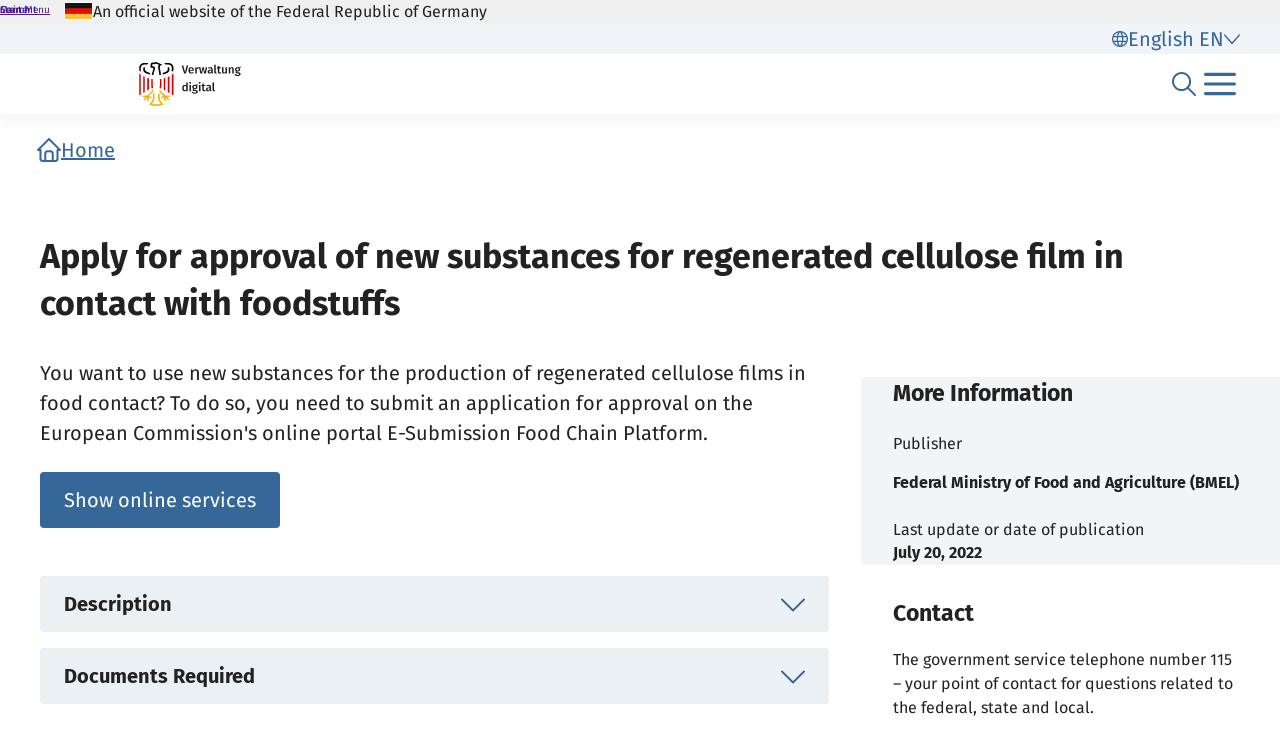

--- FILE ---
content_type: text/html;charset=UTF-8
request_url: https://verwaltung.bund.de/leistungsverzeichnis/en/leistung/99118042001000
body_size: 78708
content:
<!DOCTYPE html>
<html class="no-js" lang="en">
<head>
  <!--# block name="empty" --><!--# endblock -->
  <meta charset="utf-8" />
  <title>Bundesportal | Apply for approval of new substances for regenerated cellulose film in contact with foodstuffs</title>
  <meta content="width=device-width, initial-scale=1" name="viewport" />
<meta content="8520675" property="csp-nonce" />


<link rel="canonical" href="https://verwaltung.bund.de/leistungsverzeichnis/en/leistung/99118042001000" />
<link rel="icon" sizes="32x32" href="/portal/img/favicon-32.png" type="image/png" />
<link rel="apple-touch-icon" sizes="128x128" href="/portal/img/favicon-128.png" />
<link rel="apple-touch-icon" sizes="152x152" href="/portal/img/favicon-152.png" />
<link rel="apple-touch-icon" sizes="167x167" href="/portal/img/favicon-167.png" />
<link rel="apple-touch-icon" sizes="180x180" href="/portal/img/favicon-180.png" />
<link rel="apple-touch-icon" sizes="192x192" href="/portal/img/favicon-192.png" />
<link rel="apple-touch-icon" sizes="196x196" href="/portal/img/favicon-196.png" />
<link rel="apple-touch-icon" sizes="270x270" href="/portal/img/favicon-270.png" />

  <link href="/leistungsverzeichnis/components/lv-global.css" rel="stylesheet" />
  <script
    type="module"
    src="/portal/frontend-resource/v-portal-frontend-v2.js"
    nonce="8520675"
    async></script>
  <script
    type="module"
    src="/leistungsbeantragung/account/spa/build/account-frontend.esm.js"
    nonce="8520675"
    async></script>
  <script
    type="module"
    src="/konto/frontend-resource/konto-frontend.js"
    nonce="8520675"
    async></script>
  <script type="module" src="/feedback/frontend-resource/feedback-frontend.js" nonce="8520675" async></script>
  <script type="module" src="/leistungsverzeichnis/components/lv-frontend.js" async></script>
  <script type="module" src="/leistungsverzeichnis/components/lv-search-v3.js" async></script>
</head>
<body>
  <div class="lv-page" data-js-item="page">
    <lv-header-ce class="lv-header" locale="en"></lv-header-ce>

    <main id="r-main" class="lv-container lv-main" data-js-item="main">
  <div class="row">
    <header class="lv-leistung__header col-12">
  <div>
    <lv-breadcrumb-ce links="[{&quot;current&quot;:false,&quot;title&quot;:&quot;Home&quot;,&quot;uri&quot;:&quot;/portal/en/&quot;}]"
      locale="en"></lv-breadcrumb-ce>
    <lv-card-ce
      class="lv-leistung__heading" alt="Federal Ministry of Food and Agriculture (BMEL)" fragment-id="online" heading="Apply for approval of new substances for regenerated cellulose film in contact with foodstuffs" locale="en" logo="[data-uri]" theme="header"></lv-card-ce>
  </div>
</header>
  </div>
  <div class="row d-lg-block flex-column clearfix">
    <lv-aside-ce
  class="col-12 col-lg-4 order-2 order-lg-1 float-lg-end" hide115="false" imprint-date="20.07.2022" imprint-date-iso="2022-07-20T02:00+02:00[Europe/Berlin]" imprint-editor="Federal Ministry of Food and Agriculture (BMEL)" locale="en"
></lv-aside-ce>

    <section class="lv-leistung__content col-12 col-lg-8 order-1 order-lg-2">
  <div>
    <lv-content-container-ce class="lv-content-container lv-content-container--intro lv-leistung__intro">
      <lv-card-ce
        class="lv-leistung__intro-text"
        locale="en"
        theme="header">
        <p>You want to use new substances for the production of regenerated cellulose films in food contact? To do so, you need to submit an application for approval on the European Commission's online portal E-Submission Food Chain Platform.</p>

        
        
      </lv-card-ce>
      
      <div
        class='lv-leistungsbeschreibung__services-cta-wrapper row'>
        <lv-link-ce button-type="primary" class="lv-leistung__online-services-cta col-12 col-md-auto" href="#online" text="Show online services"></lv-link-ce>
      </div>
    </lv-content-container-ce>
  </div>

  <div>
  <lv-accordion-group-ce class="lv-accordion-group">
    <lv-accordion-ce id="description" class="lv-accordion lv-accordion--beschreibung" header="Description" locale="en">
      <lv-accordion-textmodule-ce class="lv-accordion-textmodule" locale="en" subheading="Related Links" textmodule="{&quot;inhalt&quot;:&quot;&lt;p&gt;Materials that come into contact with food are subject to European coordinated legislation.&lt;/p&gt; &lt;p&gt;In good manufacturing practice and under normal conditions, they must not release constituents into the food in quantities which&lt;/p&gt; &lt;ul&gt; &lt;li&gt;endanger human health&lt;/li&gt; &lt;li&gt;lead to an unacceptable change in the composition of the food, or&lt;/li&gt; &lt;li&gt;cause an impairment of the organoleptic properties - e.g. taste or odor - of the food.&lt;/li&gt; &lt;/ul&gt; &lt;p&gt;As a manufacturer of plastic food contact materials, you are responsible for compliance with these requirements. You must ensure that the contact materials are safe for human health.&lt;/p&gt; &lt;p&gt;Food contact materials are materials and articles that are&lt;/p&gt; &lt;ul&gt; &lt;li&gt;are intended to come into contact with foodstuffs&lt;/li&gt; &lt;li&gt;Are already in contact with food and are intended to be, or&lt;/li&gt; &lt;li&gt;reasonably foreseeable to come into contact with food or to transfer their constituents to food during normal or foreseeable use.&lt;/li&gt; &lt;/ul&gt; &lt;p&gt;In the European Union, and thus also in Germany, no approval is required for the finished food contact material, i.e. the finished product.&lt;/p&gt; &lt;p&gt;However, this does not apply to new substances to be used in the manufacture of food contact plastics. Therefore, if your company wants to use new substances for the production of appropriate regenerated cellulose films, you will need an approval.&lt;/p&gt; &lt;p&gt;You can submit the application for approval of a new substance for use in food contact plastics exclusively via the European Commission&#39;s online portal E-Submission Food Chain Platform (ESFC).&lt;/p&gt; &lt;p&gt;If the Federal Office of Consumer Protection and Food Safety (BVL), as the national point of contact in Germany, has been selected by the applicant as the point of contact, the BVL will formally check the application, i.e. for completeness and relevance of the documents. The BVL then forwards the application to the European Food Safety Authority (EFSA).&lt;/p&gt; &lt;p&gt;EFSA publishes detailed specifications on the required documents and content requirements in guidance documents on its website.&lt;/p&gt; &lt;p&gt;EFSA reviews your application on the basis of scientific findings. The European Commission decides on the actual approval.&lt;/p&gt; &lt;p&gt;Even in the case of non-authorization, the European Commission will inform you and you will receive a justification.&lt;/p&gt; &lt;p&gt;If the substance meets all the requirements of food law, it is placed on the so-called Union list of authorized substances of the European Union (EU). This means that you and, if applicable, other companies may use the substance for the manufacture of plastic materials that come into contact with food.&lt;/p&gt; &lt;p&gt;You must inform the EU Commission immediately if you have new scientific or technical knowledge that may affect the assessment of the safety of the substance with regard to human health.&lt;/p&gt;&quot;,&quot;disabled&quot;:false}"></lv-accordion-textmodule-ce>
    </lv-accordion-ce>

    <lv-accordion-ce id="documents" class="lv-accordion lv-accordion--unterlagen" header="Documents Required" locale="en">
      <lv-accordion-textmodule-ce class="lv-accordion-textmodule" locale="en" subheading="Related Links" textmodule="{&quot;inhalt&quot;:&quot;&lt;ul&gt; &lt;li&gt;You must submit your application documents according to the requirements of EFSA&#39;s Guideline document. Details can be found on the EFSA website.&lt;/li&gt; &lt;/ul&gt;&quot;,&quot;disabled&quot;:false}"></lv-accordion-textmodule-ce>
    </lv-accordion-ce>

    <lv-accordion-ce id="forms" class="lv-accordion lv-accordion--formulare" header="Forms" locale="en">
      <lv-accordion-textmodule-ce class="lv-accordion-textmodule" locale="en" subheading="Related Links" textmodule="{&quot;inhalt&quot;:&quot;&lt;p&gt;Forms available: No&lt;/p&gt; &lt;p&gt;Written form required: No&lt;/p&gt; &lt;p&gt;Informal application possible: No&lt;/p&gt; &lt;p&gt;Personal appearance required: No&lt;/p&gt; &lt;p&gt;Online services available: Yes&lt;/p&gt;&quot;,&quot;disabled&quot;:false}"></lv-accordion-textmodule-ce>
    </lv-accordion-ce>

    <lv-accordion-ce id="online" api="/leistungsverzeichnis/en/api/onlinedienst/LeiKa/102889180/000000000000" class="lv-accordion lv-accordion--online-services" header="Online services" locale="en" name="onlinedienst">
    </lv-accordion-ce>

    <lv-accordion-ce id="contact" api="/leistungsverzeichnis/en/api/kontakt/LeiKa/102889180/000000000000" class="lv-accordion lv-accordion--ansprechpartner" header="Contact point" locale="en" name="ansprechpunkte"></lv-accordion-ce>

    <lv-accordion-ce id="preconditions" class="lv-accordion lv-accordion--voraussetzungen" header="Preconditions and Hints" locale="en">
      <lv-accordion-textmodule-ce class="lv-accordion-textmodule" locale="en" subheading="Preconditions" subheading-start="true" textmodule="{&quot;inhalt&quot;:&quot;&lt;p&gt;The content and form of your application and the accompanying documents must comply with the requirements or EFSA guidance. Details can be found on the EFSA website.&lt;/p&gt;&quot;,&quot;disabled&quot;:false}"></lv-accordion-textmodule-ce>
      <lv-accordion-textmodule-ce class="lv-accordion-textmodule" locale="en" subheading="Hints" subheading-start="true" textmodule="{&quot;inhalt&quot;:&quot;&lt;p&gt;There are no clues or specifics.&lt;/p&gt;&quot;,&quot;disabled&quot;:false}"></lv-accordion-textmodule-ce>
    </lv-accordion-ce>

    <lv-accordion-ce id="costs" class="lv-accordion lv-accordion--kosten" header="Fees / Costs" locale="en">
      <lv-accordion-textmodule-ce class="lv-accordion-textmodule" locale="en" textmodule="{&quot;inhalt&quot;:&quot;&lt;p&gt;There are no costs involved.&lt;/p&gt;&quot;,&quot;disabled&quot;:false}"></lv-accordion-textmodule-ce>
    </lv-accordion-ce>

    <lv-accordion-ce id="legal" class="lv-accordion lv-accordion--rechtsgrundlagen" header="Basis for legal action / Legal remedy" locale="en">
      <lv-accordion-textmodule-ce class="lv-accordion-textmodule" locale="en" subheading="Basis for legal action" subheading-start="true" textmodule="{&quot;links&quot;:[{&quot;uri&quot;:&quot;https://eur-lex.europa.eu/legal-content/DE/ALL/?uri=CELEX%3A32007L0042&quot;,&quot;titel&quot;:&quot;Richtlinie 2007/42/EG der Kommission vom 29. Juni 2007 über Materialien und Gegenstände aus Zellglasfolien, die dazu bestimmt sind, mit Lebensmitteln in Berührung zu kommen&quot;},{&quot;uri&quot;:&quot;https://eur-lex.europa.eu/legal-content/de/ALL/?uri=CELEX%3A32004R1935&quot;,&quot;titel&quot;:&quot;Artikel 9 - 12 Verordnung (EG) Nr. 1935/2004 über Materialien und Gegenstände, die dazu bestimmt sind, mit Lebensmitteln in Berührung zu kommen&quot;}],&quot;disabled&quot;:false}"></lv-accordion-textmodule-ce>
      <lv-accordion-textmodule-ce class="lv-accordion-textmodule" locale="en" subheading="Legal remedy" subheading-start="true" textmodule="{&quot;inhalt&quot;:&quot;&lt;ul&gt; &lt;li&gt;No legal remedies are provided against the BVL.&lt;/li&gt; &lt;li&gt;An appeal against a decision must be filed directly with the European Commission.&lt;/li&gt; &lt;/ul&gt;&quot;,&quot;disabled&quot;:false}"></lv-accordion-textmodule-ce>
    </lv-accordion-ce>

    <lv-accordion-ce id="information" class="lv-accordion lv-accordion--weitere-informationen" header="More Information" locale="en">
      <lv-accordion-textmodule-ce class="lv-accordion-textmodule" locale="en" subheading="Related Links" textmodule="{&quot;links&quot;:[{&quot;uri&quot;:&quot;https://ec.europa.eu/food/safety/chemical-safety/food-contact-materials_en&quot;,&quot;titel&quot;:&quot;Informationsbereich der Europäischen Kommission zu Lebensmittelkontaktmaterialien (englisch)&quot;},{&quot;uri&quot;:&quot;https://food.ec.europa.eu/system/files/2023-11/gfl_train_supp_esfc_e-sub_user-guide.pdf&quot;,&quot;titel&quot;:&quot;Bedienungshilfe für die E-Submission Food Chain Platform (ESFC) auf der Internetseite der Europäischen Kommission (englisch)&quot;},{&quot;uri&quot;:&quot;https://www.efsa.europa.eu/de/applications/foodcontactmaterials/regulationsandguidance&quot;,&quot;titel&quot;:&quot;Informationsbereich der EFSA - Vorgaben und Anleitung für Anträge zu Lebensmittelkontaktmaterialien (englisch)&quot;},{&quot;uri&quot;:&quot;https://ec.europa.eu/food/horizontal-topics/general-food-law/training-and-support_en&quot;,&quot;titel&quot;:&quot;Anleitung zur Nutzung der ESFC-Plattform auf der Internetseite der Europäischen Kommission (englisch)&quot;},{&quot;uri&quot;:&quot;https://open.efsa.europa.eu/&quot;,&quot;titel&quot;:&quot;Open EFSA Portal - Informationsplattform zu eingegangen Anträgen auf wissenschaftliche Stellungnahme (englisch)&quot;},{&quot;uri&quot;:&quot;https://ec.europa.eu/food/horizontal-topics/general-food-law/training-and-support_en&quot;,&quot;titel&quot;:&quot;Training und Unterstützung zur Nutzung der E-Submission Food Chain Platform (ESFC) (englisch)&quot;},{&quot;uri&quot;:&quot;https://www.bvl.bund.de/LM-Kontaktmaterialien-Zulassung&quot;,&quot;titel&quot;:&quot;Information zum Zulassungsverfahren für Lebensmittelkontaktmaterialien auf der Internetseite des BVL&quot;},{&quot;uri&quot;:&quot;https://www.bvl.bund.de/FAQs_FCM_Zulassung&quot;,&quot;titel&quot;:&quot;Antworten auf häufige Fragen (FAQ) zum Zulassungsverfahren auf der Internetseite des BVL&quot;}],&quot;disabled&quot;:false}"></lv-accordion-textmodule-ce>
    </lv-accordion-ce>

    <lv-accordion-ce id="procedure" class="lv-accordion lv-accordion--verfahrensablauf" header="Procedure / Deadlines / Processing time" locale="en">
      <lv-accordion-textmodule-ce class="lv-accordion-textmodule" locale="en" subheading="Procedure" subheading-start="true" textmodule="{&quot;inhalt&quot;:&quot;&lt;p&gt;You must submit the application via the European Commission&#39;s online portal ESFC:&lt;/p&gt; &lt;ul&gt; &lt;li&gt;Upload your application, prepared according to EFSA&#39;s specifications, directly to the ESFC platform. Details on the procedure are described in the platform manual (user guide).&lt;/li&gt; &lt;li&gt;The BVL will receive the application if you select it as national contact point.&lt;/li&gt; &lt;li&gt;The BVL formally checks the application. Afterwards, BVL forwards the application within the platform to the responsibility of EFSA.&lt;/li&gt; &lt;li&gt;EFSA carries out the scientific review. The European Commission decides on the actual authorization with the involvement of the EU member states.&lt;/li&gt; &lt;/ul&gt;&quot;,&quot;disabled&quot;:false}"></lv-accordion-textmodule-ce>
      <lv-accordion-textmodule-ce class="lv-accordion-textmodule" locale="en" subheading="Deadlines" subheading-start="true" textmodule="{&quot;inhalt&quot;:&quot;&lt;p&gt;There is no deadline.&lt;/p&gt;&quot;,&quot;disabled&quot;:false}"></lv-accordion-textmodule-ce>
      <lv-accordion-textmodule-ce class="lv-accordion-textmodule" locale="en" subheading="Processing time" subheading-start="true" textmodule="{&quot;inhalt&quot;:&quot;&lt;p&gt;The BVL usually needs no more than 4 weeks for the initial review of your application. However, queries or additional requests as well as your response times may influence the duration. Only when the documents are complete, the BVL forwards the application to EFSA.&lt;/p&gt;&quot;,&quot;disabled&quot;:false}"></lv-accordion-textmodule-ce>
    </lv-accordion-ce>

    <lv-accordion-ce id="offices" api="/leistungsverzeichnis/en/api/kontakt/LeiKa/102889180/000000000000" class="lv-accordion lv-accordion--zustaendigestellen" header="Competent office" locale="en" name="zustaendigestellen"></lv-accordion-ce>
  </lv-accordion-group-ce>

  
</div>

</section>
    
  </div>
</main>

    <p-footer></p-footer>
    <p-flash-messages lang="en"></p-flash-messages>
  </div>

  <lv-modal-ce id="modal-async" locale="en"></lv-modal-ce>
</body>
</html>


--- FILE ---
content_type: text/javascript
request_url: https://verwaltung.bund.de/portal/public/assets/portal-frontend.2.0.0-2457602186.js
body_size: 4622
content:
const e=':host .cookie-banner-container{position:fixed;bottom:12px;left:50%;transform:translate(-50%);max-width:calc(100% - 24px);width:100%;z-index:900}@media screen and (min-width: 1440px){:host .cookie-banner-container{max-width:1200px}}:host .cookie-banner{color:var(--muse-typo-static-default, #222)}:host .cookie-banner h1{--text-default: var(--muse-text-default, var(--muse-typo-static-default));--font-family-default: var( --muse-font-family-default, Fira Sans, sans-serif );line-height:calc(3.1875 * var(--muse-base-unit, 1rem));font-family:var(--font-family-default);font-size:calc(2.125 * var(--muse-base-unit, 1rem));font-weight:600}@media (width < 768px){:host .cookie-banner h1{line-height:calc(2 * var(--muse-base-unit, 1rem));font-family:var(--font-family-default);font-size:calc(1.5 * var(--muse-base-unit, 1rem));font-weight:600}}:host .cookie-banner h1{display:block;margin:0 0 32px;overflow-wrap:break-word}:host .cookie-banner h1:last-child{margin-bottom:0}:host .cookie-banner h2{--text-default: var(--muse-text-default, var(--muse-typo-static-default));--font-family-default: var( --muse-font-family-default, Fira Sans, sans-serif );line-height:calc(2.8125 * var(--muse-base-unit, 1rem));font-family:var(--font-family-default);font-size:calc(1.875 * var(--muse-base-unit, 1rem));font-weight:600}@media (width < 768px){:host .cookie-banner h2{line-height:calc(1.875 * var(--muse-base-unit, 1rem));font-family:var(--font-family-default);font-size:calc(1.375 * var(--muse-base-unit, 1rem));font-weight:600}}:host .cookie-banner h2{display:block;margin:0 0 32px;overflow-wrap:break-word}:host .cookie-banner h2:last-child{margin-bottom:0}:host .cookie-banner h3{--text-default: var(--muse-text-default, var(--muse-typo-static-default));--font-family-default: var( --muse-font-family-default, Fira Sans, sans-serif );line-height:calc(2.4375 * var(--muse-base-unit, 1rem));font-family:var(--font-family-default);font-size:calc(1.625 * var(--muse-base-unit, 1rem));font-weight:600}@media (width < 768px){:host .cookie-banner h3{line-height:calc(1.75 * var(--muse-base-unit, 1rem));font-family:var(--font-family-default);font-size:calc(1.25 * var(--muse-base-unit, 1rem));font-weight:600}}:host .cookie-banner h3{display:block;margin:0 0 24px;overflow-wrap:break-word}:host .cookie-banner h3:last-child{margin-bottom:0}:host .cookie-banner h4{--text-default: var(--muse-text-default, var(--muse-typo-static-default));--font-family-default: var( --muse-font-family-default, Fira Sans, sans-serif );line-height:calc(1.875 * var(--muse-base-unit, 1rem));font-family:var(--font-family-default);font-size:calc(1.25 * var(--muse-base-unit, 1rem));font-weight:600}@media (width < 768px){:host .cookie-banner h4{line-height:calc(1.5 * var(--muse-base-unit, 1rem));font-family:var(--font-family-default);font-size:calc(1 * var(--muse-base-unit, 1rem));font-weight:600}}:host .cookie-banner h4{display:block;margin:0 0 24px;overflow-wrap:break-word}:host .cookie-banner h4:last-child{margin-bottom:0}:host .cookie-banner h5{--text-default: var(--muse-text-default, var(--muse-typo-static-default));--font-family-default: var( --muse-font-family-default, Fira Sans, sans-serif );line-height:calc(1.5 * var(--muse-base-unit, 1rem));font-family:var(--font-family-default);font-size:calc(1 * var(--muse-base-unit, 1rem));font-weight:600}@media (width < 768px){:host .cookie-banner h5{line-height:calc(1.25 * var(--muse-base-unit, 1rem));font-family:var(--font-family-default);font-size:calc(.875 * var(--muse-base-unit, 1rem));font-weight:600}}:host .cookie-banner h5{display:block;margin:0 0 24px;overflow-wrap:break-word}:host .cookie-banner h5:last-child{margin-bottom:0}:host .cookie-banner h6{--text-default: var(--muse-text-default, var(--muse-typo-static-default));--font-family-default: var( --muse-font-family-default, Fira Sans, sans-serif );line-height:calc(1.5 * var(--muse-base-unit, 1rem));font-family:var(--font-family-default);font-size:calc(1 * var(--muse-base-unit, 1rem));font-weight:600}@media (width < 768px){:host .cookie-banner h6{line-height:calc(1.25 * var(--muse-base-unit, 1rem));font-family:var(--font-family-default);font-size:calc(.875 * var(--muse-base-unit, 1rem));font-weight:600}}:host .cookie-banner h6{display:block;margin:0 0 16px;overflow-wrap:break-word}:host .cookie-banner h6:last-child{margin-bottom:0}:host .cookie-banner p{--text-default: var(--muse-text-default, var(--muse-typo-static-default));--font-family-default: var( --muse-font-family-default, Fira Sans, sans-serif );line-height:calc(1.875 * var(--muse-base-unit, 1rem));font-family:var(--font-family-default);font-size:calc(1.25 * var(--muse-base-unit, 1rem));font-weight:400}@media (width < 768px){:host .cookie-banner p{line-height:calc(1.5 * var(--muse-base-unit, 1rem));font-family:var(--font-family-default);font-size:calc(1 * var(--muse-base-unit, 1rem));font-weight:400}}:host .cookie-banner p{display:block;margin:0 0 16px;overflow-wrap:break-word}:host .cookie-banner p:last-child{margin-bottom:0}:host .cookie-banner p p:empty{display:none}:host .cookie-banner a{display:inline-flex;align-items:center;text-decoration:none;color:var(--link-text-color, var(--muse-typo-on-transparent));--link-text-decoration-line: underline;--link-text-decoration-color: currentcolor;--link-text-decoration-thickness: 1px;--link-text-decoration-offset: 2px;inline-size:auto;text-decoration-color:var(--link-text-decoration-color);text-decoration-line:var(--link-text-decoration-line);text-decoration-thickness:var(--link-text-decoration-thickness);text-underline-offset:var(--link-text-decoration-offset);display:inline;cursor:pointer}:host .cookie-banner a:hover{text-decoration-color:var(--link-text-decoration-hover, var(--link-text-decoration-color));text-decoration-line:var(--link-text-decoration-line-hover, var(--link-text-decoration-line));text-decoration-style:var(--link-text-decoration-style-hover, double);text-decoration-thickness:var(--link-text-decoration-thickness-hover, var(--link-text-decoration-thickness));text-underline-offset:var(--link-text-decoration-offset-hover, var(--link-text-decoration-offset))}:host .cookie-banner a:focus{outline-width:2px;outline-style:dashed;outline-color:var(--link-outline-color-focus, var(--muse-border-1-focus));border-radius:4px}:host .cookie-banner a[href*="//"]:not([href*="verwaltung.bund.de"]):after{content:"";display:inline-block;height:1.2em;width:1.2em;background-image:url([data-uri]);background-repeat:no-repeat;background-position:center;background-size:contain;filter:invert(37%) sepia(68%) saturate(438%) hue-rotate(169deg) brightness(87%) contrast(94%);margin-left:8px;margin-right:8px}:host .cookie-banner muse-link:not([href^="mailto:"]){word-break:break-all}:host .cookie-banner muse-link:not([href^="mailto:"]) muse-icon{margin-left:8px}:host .cookie-banner ul:is(ul),:host .cookie-banner ul:is(ol),:host .cookie-banner ol:is(ul),:host .cookie-banner ol:is(ol){--text-default: var(--muse-text-default, var(--muse-typo-static-default));--font-family-default: var( --muse-font-family-default, Fira Sans, sans-serif );line-height:calc(1.875 * var(--muse-base-unit, 1rem));font-family:var(--font-family-default);font-size:calc(1.25 * var(--muse-base-unit, 1rem));font-weight:400}@media (width < 768px){:host .cookie-banner ul:is(ul),:host .cookie-banner ul:is(ol),:host .cookie-banner ol:is(ul),:host .cookie-banner ol:is(ol){line-height:calc(1.5 * var(--muse-base-unit, 1rem));font-family:var(--font-family-default);font-size:calc(1 * var(--muse-base-unit, 1rem));font-weight:400}}:host .cookie-banner ul:is(ul),:host .cookie-banner ul:is(ol),:host .cookie-banner ol:is(ul),:host .cookie-banner ol:is(ol){box-sizing:border-box;display:block;margin:0 0 16px}:host .cookie-banner ul:is(ul):last-child,:host .cookie-banner ul:is(ol):last-child,:host .cookie-banner ol:is(ul):last-child,:host .cookie-banner ol:is(ol):last-child{margin-bottom:0}:host .cookie-banner ul:is(ul) li,:host .cookie-banner ul:is(ol) li,:host .cookie-banner ol:is(ul) li,:host .cookie-banner ol:is(ol) li{word-break:break-word}:host .cookie-banner ul:is(ul):is(ul),:host .cookie-banner ul:is(ol):is(ul),:host .cookie-banner ol:is(ul):is(ul),:host .cookie-banner ol:is(ol):is(ul){margin-left:calc(var(--marker-size) * 2)}:host .cookie-banner ul:is(ul):is(ul)>li:before,:host .cookie-banner ul:is(ol):is(ul)>li:before,:host .cookie-banner ol:is(ul):is(ul)>li:before,:host .cookie-banner ol:is(ol):is(ul)>li:before{--marker-size: .5em;flex-basis:var(--marker-size);flex-shrink:0;align-self:self-start;margin-block-start:calc((1lh - var(--marker-size)) / 2);border-radius:1px;background-color:var(--marker-background-color, var(--muse-typo-static-placeholder));min-width:var(--marker-size);min-height:var(--marker-size);content:""}@media (width >= 768px){:host .cookie-banner ul:is(ul):is(ul)>li:before,:host .cookie-banner ul:is(ol):is(ul)>li:before,:host .cookie-banner ol:is(ul):is(ul)>li:before,:host .cookie-banner ol:is(ol):is(ul)>li:before{--marker-size: .6em}}:host .cookie-banner ul:is(ul):is(ul)>li,:host .cookie-banner ul:is(ol):is(ul)>li,:host .cookie-banner ol:is(ul):is(ul)>li,:host .cookie-banner ol:is(ol):is(ul)>li{display:block}:host .cookie-banner ul:is(ul):is(ul)>li:before,:host .cookie-banner ul:is(ol):is(ul)>li:before,:host .cookie-banner ol:is(ul):is(ul)>li:before,:host .cookie-banner ol:is(ol):is(ul)>li:before{display:inline-flex;margin-left:calc(var(--marker-size) * -2);margin-right:var(--marker-size);width:var(--marker-size)}:host .cookie-banner{background:var(--muse-bg-fill-2-inverted-active, #7194b7);color:var(--muse-typo-static-default, #222);box-shadow:0 4px 8px 0 var(--muse-border-1-disabled);bottom:0;padding:12px;border-radius:4px;display:grid;column-gap:8px;grid-template-rows:auto 1fr min-content;grid-template-columns:1fr 20px;grid-template-areas:"title close" "body body" "footer footer"}@media screen and (min-width: 768px){:host .cookie-banner{padding:16px;grid-template-rows:auto 1fr min-content;grid-template-columns:max-content 1fr 20px;grid-template-areas:"icon title close" ". body ." ". footer ."}}:host .cookie-banner .cookie-banner-icon{grid-area:icon;align-self:center;--icon-size: 20px;height:auto;color:var(--muse-typo-static-default, #222);display:none}@media screen and (min-width: 768px){:host .cookie-banner .cookie-banner-icon{--icon-size: 24px;display:block}}:host .cookie-banner .cookie-banner-title{grid-area:title}:host .cookie-banner .cookie-banner-close{grid-area:close;color:var(--muse-typo-static-inverted, #fff)}:host .cookie-banner .cookie-banner-close .cookie-banner-close-icon{--icon-size: 16px}@media screen and (min-width: 768px){:host .cookie-banner .cookie-banner-close .cookie-banner-close-icon{--icon-size: 20px}}:host .cookie-banner .cookie-banner-body{grid-area:body}:host .cookie-banner .cookie-banner-body a{color:var(--muse-typo-static-inverted, #fff);text-decoration:underline}:host .cookie-banner .cookie-banner-body p{margin-top:0}:host .cookie-banner .cookie-banner-footer{display:flex;flex-flow:column;grid-area:footer;gap:16px;margin-top:32px}:host .cookie-banner .cookie-banner-footer *:not(:first-child){margin-top:12px}@media screen and (min-width: 500px){:host .cookie-banner .cookie-banner-footer{display:flex;flex-flow:row;justify-content:flex-end}:host .cookie-banner .cookie-banner-footer *:not(:first-child){margin-top:0;margin-left:16px}}:host .cookie-banner .cookie-banner-footer button.muse-button{--icon-size: var(--muse-icon-size-xxs);--text-default: var(--muse-text-default, var(--muse-typo-static-default));--font-family-default: var( --muse-font-family-default, Fira Sans, sans-serif );line-height:calc(1.875 * var(--muse-base-unit, 1rem));font-family:var(--font-family-default);font-size:calc(1.25 * var(--muse-base-unit, 1rem));font-weight:400}@media (width < 768px){:host .cookie-banner .cookie-banner-footer button.muse-button{line-height:calc(1.5 * var(--muse-base-unit, 1rem));font-family:var(--font-family-default);font-size:calc(1 * var(--muse-base-unit, 1rem));font-weight:400}}:host .cookie-banner .cookie-banner-footer button.muse-button{-webkit-appearance:none;-moz-appearance:none;appearance:none;box-sizing:border-box;display:flex;gap:4px;align-items:center;justify-content:center;margin:0;outline:none;border-width:var(--button-border-width, 1px);border-style:solid;border-radius:4px;border-color:var(--button-border-color-default);background:var(--button-background-color-default);padding:12px 24px;width:inherit;overflow:visible;text-transform:none;text-decoration:none;color:var(--button-text-color-default)}@media (width >= 768px){:host .cookie-banner .cookie-banner-footer button.muse-button{--icon-size: var(--muse-icon-size-sm);gap:8px}}:host .cookie-banner .cookie-banner-footer button.muse-button{--button-border-width: 1px;--button-border-color-default: transparent;--button-border-color-hover: transparent;--button-border-color-active: var(--muse-border-2-inverted-active);--button-border-color-disabled: transparent;--button-text-color-default: var(--muse-typo-on-fills);--button-text-color-hover: var(--muse-typo-on-fills);--button-text-color-active: var(--muse-typo-on-fills);--button-text-color-disabled: var(--muse-typo-on-fills-disabled);--button-background-color-default: var(--muse-bg-fill-2-inverted);--button-background-color-hover: var(--muse-bg-fill-2-inverted-hover);--button-background-color-active: var(--muse-bg-fill-2-inverted);--button-background-color-disabled: var(--muse-bg-fill-2-inverted-disabled);--button-outline-color-focus: var(--muse-border-1-inverted-focus)}@media screen and (min-width: 768px){:host .cookie-banner{column-gap:16px;padding:16px;margin:16px 0;bottom:16px}}';export{e as default};
